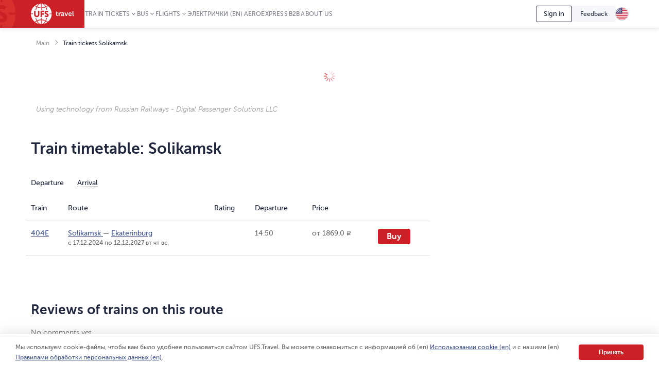

--- FILE ---
content_type: text/html; charset=utf-8
request_url: https://www.ufs-online.ru/en/kupit-zhd-bilety/solikamsk
body_size: 17541
content:


<!DOCTYPE html>
<html lang="ru">
<head>
	
	<title>Train timetable: Solikamsk - train arrival and departure</title>
	<meta name="description" content="Timetable of trains passing through Solikamsk. Buy train tickets online!" />
			<link rel="alternate" hreflang="ru" href="https://www.ufs-online.ru/kupit-zhd-bilety/solikamsk" />
		<link rel="alternate" hreflang="en-us" href="https://www.ufs-online.ru/en/kupit-zhd-bilety/solikamsk" />

	<link rel="canonical" href="https://www.ufs-online.ru/en/kupit-zhd-bilety/solikamsk" />

	<meta charset="utf-8">
	<meta name="viewport" content="width=device-width, initial-scale=1.0, maximum-scale=1.0, user-scalable=no">
	<meta name="apple-itunes-app" content="app-id=593023156, affiliate-data=myAffiliateData, app-argument=https://app.appsflyer.com/id593023156?pid=Cross%20Sale&c=SiteToiOSApp&af_channel=Site&is_retargeting=true&af_dp=rzdticketapp%3A%2F%2Fe-ticket%2Fdestinationselect&utm_source=ufs&utm_medium=site&utm_campaign=SiteToiOSApp" />
	<meta http-equiv="X-UA-Compatible" content="IE=edge" />
	<!-- Start SmartBanner configuration -->
	<meta name="smartbanner:title" content="ЖД Билеты">
	<meta name="smartbanner:author" content="UFS Ltd.">
	<meta name="smartbanner:price" content="Бесплатно">
	<meta name="smartbanner:price-suffix-windows" content=" - В Microsoft Store" />
	<meta name="smartbanner:price-suffix-google" content=" - В Google Play">
	<meta name="smartbanner:icon-windows" content="/img/rzhd-logo-app.png" />
	<meta name="smartbanner:icon-google" content="/img/rzhd-logo-app.png">
	<meta name="smartbanner:button" content="Смотреть">
	<meta name="smartbanner:button-url-google" content="https://app.appsflyer.com/com.ufs.mticketing?pid=Cross%20Sale&c=SiteToAndrApp&af_channel=Site&is_retargeting=true&af_dp=rzdticketapp%3A%2F%2Fe-ticket%2Fdestinationselect&utm_source=ufs&utm_medium=site&utm_campaign=SiteToAndrApp">
	<meta name="smartbanner:button-url-windows" content="//www.microsoft.com/ru-ru/store/p/ЖД-Билеты/9nblggh6bn1g" />
	<meta name="smartbanner:enabled-platforms" content="windows,android" />
	<!-- End SmartBanner configuration -->
	<!-- Start Favicon Configuration -->
	<link rel="icon" href="/img/favicons/favicon.png" type="image/x-icon">
	<link rel="shortcut icon" href="/img/favicons/favicon.png" type="image/x-icon">
	<link rel="apple-touch-icon" href="/img/favicons/76x76.png" sizes="76x76">
	<link rel="apple-touch-icon" href="/img/favicons/120x120.png" sizes="120x120">
	<link rel="apple-touch-icon" href="/img/favicons/152x152.png" sizes="152x152">
	<link rel="apple-touch-icon" href="/img/favicons/180x180.png" sizes="180x180">
	<!-- End Favicon Configuration -->
	<link rel="manifest" href="https://static.ufs-online.ru/cms/manifest.json" />

	

	<!-- Start preload css fonts -->
<link rel="preload" href="https://static.ufs-online.ru/fonts/museosanscyrl_500-webfont.woff2" as="font" type="font/woff2" crossorigin="anonymous" />
<link rel="preload" href="https://static.ufs-online.ru/fonts/museosanscyrl_700-webfont.woff2" as="font" type="font/woff2" crossorigin="anonymous" />
<link rel="preload" href="https://static.ufs-online.ru/fonts/museosanscyrl_300-webfont.woff2" as="font" type="font/woff2" crossorigin="anonymous" />
<link rel="preload" href="https://static.ufs-online.ru/fonts/museosanscyrl_900-webfont.woff2" as="font" type="font/woff2" crossorigin="anonymous" />
<link rel="preload" href="https://static.ufs-online.ru/fonts/rubl-webfont.woff2" as="font" type="font/woff2" crossorigin="anonymous" />
<!-- End preload css fonts -->

	<link href="https://assets.ufs-online.ru/202601150958/railway-app.css" type="text/css" rel="stylesheet"/><link href="https://assets.ufs-online.ru/202511121645/railway-ratings-app.css" type="text/css" rel="stylesheet"/>
		<link href="https://assets.ufs-online.ru/202512261301/cms.css" type="text/css" rel="stylesheet" />

	
	
	

	<link href="https://assets.ufs-online.ru/202511121645/railway-ratings-app.css" type="text/css" rel="stylesheet" />




	
</head>
<body>
	<div class="layout">




<div class="banner-app js-mobile-app-link-for-android" style="display: none;">
	<div class="banner-app__wrap">
		<span class="banner-app__close js-mobile-app-link-close-for-android"></span>
		<div class="banner-app__inner">
			<div class="banner-app__logo">
				<a
					href="https://redirect.appmetrica.yandex.com/serve/173366529117683674"
				   class="banner-app__link js-mobile-app-android-link"
				   target="_blank"
				   rel="noopener noreferrer">
					<img src="https://www.ufs-online.ru/media/6569635/ic-railway.png" alt="" width="68" height="68">
				</a>
			</div>
			<div class="banner-app__info">
				<div class="banner-app__title">
					<a href="https://redirect.appmetrica.yandex.com/serve/173366529117683674" class="banner-app__link js-mobile-app-android-link" target="_blank" rel="noopener noreferrer">
						Railway Tickets
					</a>
				</div>
				<div class="banner-app__desc">
					<a href="https://redirect.appmetrica.yandex.com/serve/173366529117683674" class="banner-app__link js-mobile-app-android-link" target="_blank" rel="noopener noreferrer">
						В мобильном приложении выгоднее! (en)
					</a>
				</div>
				<div class="banner-app__button">
					<a href="https://redirect.appmetrica.yandex.com/serve/173366529117683674" class="banner-app__link js-mobile-app-android-link" target="_blank" rel="noopener noreferrer">
						<span class="banner-app__icon banner-app__icon_google-play"></span>
					</a>
				</div>
			</div>
		</div>
	</div>
</div>
<div class="banner-app js-mobile-app-link-for-ios" style="display: none;">
	<div class="banner-app__wrap">
		<span class="banner-app__close js-mobile-app-link-close-for-ios"></span>
		<div class="banner-app__inner">
			<div class="banner-app__logo">
				<a
					href="https://blog.ufs-online.ru/news/nashi-prilozheniya-vremenno-nedostupny-dlya-skachivaniya-v-app-store"
				   class="banner-app__link js-mobile-app-ios-link"
				   target="_blank"
				   rel="noopener noreferrer">
					<img src="https://www.ufs-online.ru/media/6569635/ic-railway.png" alt="" width="68" height="68">
				</a>
			</div>
			<div class="banner-app__info">
				<div class="banner-app__title">
					<a href="https://blog.ufs-online.ru/news/nashi-prilozheniya-vremenno-nedostupny-dlya-skachivaniya-v-app-store" class="banner-app__link js-mobile-app-ios-link" target="_blank" rel="noopener noreferrer">
						Railway Tickets
					</a>
				</div>
				<div class="banner-app__desc">
					<a href="https://blog.ufs-online.ru/news/nashi-prilozheniya-vremenno-nedostupny-dlya-skachivaniya-v-app-store" class="banner-app__link js-mobile-app-ios-link" target="_blank" rel="noopener noreferrer">
						В мобильном приложении выгоднее! (en)
					</a>
				</div>
				<div class="banner-app__button">
					<a href="https://blog.ufs-online.ru/news/nashi-prilozheniya-vremenno-nedostupny-dlya-skachivaniya-v-app-store" class="banner-app__link js-mobile-app-ios-link" target="_blank" rel="noopener noreferrer">
						<span class="banner-app__icon banner-app__icon_app-store"></span>
					</a>
				</div>
			</div>
		</div>
	</div>
</div>

<script>
	document.addEventListener("DOMContentLoaded", function () {
		ufsBusiness.removeSmartbanner();

		MobileAppLinkBannerModule.initialize({"bannerType":0,"urlPath":"/en/kupit-zhd-bilety/solikamsk"});
	});

</script>
		

		<div class="ufs-header">
			<div class="ufs-header__container">
				<div class="ufs-header__holder">
					

<div class="ufs-header__logo">
	<a href="/en" class="ufs-header__image">
		<svg width="84" height="40" viewBox="0 0 84 40" fill="none" xmlns="http://www.w3.org/2000/svg"><path d="M28.0658 33.9762C25.8986 33.0114 23.3681 32.409 20.8386 32.409V40C23.4885 39.759 25.8976 37.7099 27.8249 34.3376C27.9463 34.2161 27.9463 34.0957 28.0658 33.9752V33.9762ZM11.3228 34.4571C10.3259 35.0049 9.36071 35.6086 8.43188 36.2652C10.4796 37.8314 12.8887 38.9157 15.4182 39.5181C13.9727 38.4348 12.6477 36.8676 11.4432 34.8195C11.4432 34.6981 11.3228 34.5776 11.3228 34.4571V34.4571Z" fill="white"></path><path d="M40.3529 20.6024H36.137C35.8961 20.1205 35.7746 19.7591 35.4143 19.3976H40.3529C40.2324 13.3738 37.3415 8.0729 33.0042 4.45863C32.0174 5.31773 30.9244 6.04655 29.752 6.62719C30.4747 8.19338 31.078 10.0005 31.5598 11.9281C31.1974 11.9281 30.837 11.8077 30.4757 11.8077H30.2348C29.753 10.121 29.2712 8.5548 28.5484 7.10909C26.1394 8.19236 23.4894 8.79474 20.8394 8.91623V12.0486H19.6349V8.91623C16.8645 8.79576 14.2145 8.19338 11.9249 7.10909C11.2032 8.5548 10.7203 10.2415 10.2395 11.9281H8.91455C9.37104 10.0756 9.97524 8.26267 10.7214 6.50672C9.51682 5.90434 8.43274 5.18047 7.34866 4.33815C3.01133 7.95242 0.240907 13.2534 0 19.2772H4.21586V20.4819H0C0.120453 26.5057 3.01133 31.8066 7.34765 35.4219C8.43072 34.5776 9.5148 33.8557 10.7203 33.2534C9.87717 31.5667 9.2749 29.6391 8.79309 27.591C9.2749 27.7115 9.63626 27.832 10.1181 27.9524C10.4794 29.6391 11.0817 31.2053 11.8044 32.652C14.2135 31.5677 16.8635 30.9653 19.5134 30.8438V27.7115H20.718V30.8438C23.4884 30.9653 26.1384 31.5667 28.428 32.652C29.1497 31.2053 29.6325 29.6401 29.9939 27.9524H30.2338C30.5951 27.9524 30.9565 27.9524 31.3178 27.8319C30.8615 29.6457 30.2572 31.419 29.511 33.1339C30.7156 33.7353 31.7997 34.4591 32.8837 35.3015C35.1621 33.5786 37.0186 31.3599 38.3126 28.8132C39.6067 26.2665 40.3044 23.4587 40.3529 20.6024V20.6024ZM16.5021 21.0843C16.5021 22.771 16.0203 24.0962 15.0567 24.9395C14.093 25.7839 13.009 26.2658 11.5645 26.2658C9.99762 26.2658 8.67263 25.7839 7.708 24.9395C6.74538 23.9757 6.26357 22.771 6.26357 20.9638V14.0967H9.03399V20.4819C9.03399 22.6505 9.87717 23.7358 11.5645 23.7358C13.1294 23.7358 13.7307 22.6515 13.7307 20.6034V14.0977H16.5021V21.0843ZM25.6576 16.5052H21.4417V19.0362H25.1757V21.5642H21.4407V25.9023H18.6703V13.8547H25.6565L25.6576 16.5042V16.5052ZM33.3666 25.1805C32.6438 25.9033 31.5598 26.1443 30.4757 26.1443C29.6315 26.1443 28.7893 26.0238 28.0666 25.6624C27.2224 25.3009 26.7406 24.819 26.5007 24.2167L28.0656 22.4095C28.6679 23.2529 29.752 23.7348 30.5961 23.7348C31.3178 23.7348 31.6792 23.3733 31.6792 22.771C31.6792 22.1686 30.836 21.6867 29.8724 21.2048C28.427 20.6024 26.6202 19.6386 26.6202 17.3495C26.6202 16.3847 26.9815 15.5414 27.7032 14.94C28.426 14.2172 29.3896 13.9752 30.4747 13.9752C32.0406 13.9752 33.1246 14.4571 33.9678 15.3015L32.5224 17.3495C31.9201 16.7472 31.5588 16.5052 30.7156 16.5052C29.9929 16.5052 29.511 16.8676 29.511 17.3495C29.511 19.2772 34.5701 18.9147 34.5701 22.771C34.5711 23.7348 34.0893 24.5781 33.3656 25.1805H33.3666Z" fill="white"></path><path d="M12.6477 34.2162C14.575 37.5895 17.1045 39.6376 19.634 39.8785V32.2885C17.1045 32.409 14.6954 32.8909 12.4068 33.8547C12.5283 34.0957 12.5283 34.2162 12.6477 34.2162V34.2162ZM29.1518 34.4571C29.0304 34.5786 29.0304 34.6981 28.9099 34.8195C27.8268 36.8676 26.3804 38.4338 24.935 39.5181C27.4655 38.9157 29.8745 37.711 31.9212 36.2653C31.1985 35.6619 30.2349 35.0605 29.1508 34.4571H29.1518ZM29.1518 5.54189C30.1674 5.0275 31.1346 4.42268 32.0417 3.73475C29.994 2.16857 27.5849 1.08327 25.0554 0.480891C26.5008 1.56517 27.8268 3.13136 29.0304 5.18046C29.0304 5.18046 29.1518 5.30195 29.1518 5.54189V5.54189ZM20.8395 0V7.58998C23.3691 7.4695 25.7781 6.9876 28.0667 6.02379C28.0667 5.90332 27.9463 5.78284 27.9463 5.66236C26.018 2.28803 23.4885 0.240952 20.8395 0ZM12.4068 6.02379C14.575 6.9876 17.1055 7.58998 19.634 7.58998V0C16.985 0.240952 14.576 2.28904 12.6497 5.66236C12.5283 5.78385 12.5283 5.90332 12.4078 6.02379H12.4068ZM11.3227 5.54189C11.4442 5.42141 11.4442 5.30094 11.5636 5.18046C12.6477 3.13237 14.0942 1.56619 15.5386 0.480891C12.8886 1.08327 10.4796 2.16755 8.43286 3.61326C9.27502 4.33713 10.2386 4.93951 11.3227 5.54189V5.54189Z" fill="white"></path><path d="M49.0266 18.7952H48.1814V17.469H49.145V15.5414H50.8314V17.469H52.3973V18.7952H50.8334V21.4457C50.8334 22.529 51.6766 22.7709 52.1594 22.7709H52.5208V24.2166H52.0389C51.0753 24.2166 49.147 23.9757 49.147 21.6856L49.0276 18.7952H49.0266ZM53.7233 17.229H55.4096V18.9147C55.771 17.9509 56.4937 17.1076 57.5778 17.1076H57.9391V18.7942H57.5778C56.1323 18.7942 55.5301 19.999 55.5301 21.3242V24.2156H53.8437L53.7233 17.229V17.229ZM62.3969 19.759H62.6378V19.6376C62.6378 18.7952 62.0355 18.4338 61.3118 18.4338C60.5901 18.4338 59.9868 18.6748 59.3846 19.0362L58.7823 17.8314C59.3846 17.3495 60.4686 16.9881 61.4323 16.9881C63.2401 16.9881 64.3242 17.9519 64.3242 19.759V24.2177H62.7573V23.1324C62.3949 23.8552 61.5527 24.3371 60.5891 24.3371C59.3846 24.3371 58.2995 23.4928 58.2995 22.289C58.4209 20.2409 60.83 19.758 62.3959 19.758L62.3969 19.759ZM61.1924 23.0119C62.156 23.0119 62.7583 22.0481 62.7583 21.2048V20.9628H62.5174C61.6742 20.9628 60.2287 21.0843 60.2287 22.0471C60.1073 22.4095 60.4697 23.0119 61.1924 23.0119V23.0119ZM65.2878 17.229H67.0956L68.541 21.4457C68.6615 21.8071 68.7809 22.53 68.7809 22.53C68.7809 22.53 68.9024 21.9276 69.0218 21.4467L70.4673 17.229H72.2741L69.865 24.0962H67.8183L65.2878 17.229V17.229ZM76.25 17.1086C78.1773 17.1086 79.2614 18.5543 79.2614 20.3614V20.9638H74.5627C74.6831 22.1686 75.5263 22.7709 76.6104 22.7709C77.3331 22.7709 78.0558 22.4095 78.5376 22.0491L79.2604 23.2539C78.5376 23.8552 77.4536 24.2177 76.4899 24.2177C74.2003 24.2177 72.7549 22.531 72.7549 20.6034C72.7559 18.5543 74.2023 17.1086 76.25 17.1086ZM77.575 19.759C77.575 18.7952 76.9728 18.3133 76.249 18.3133C75.4059 18.3133 74.8036 18.9147 74.5637 19.759H77.575V19.759ZM80.7068 14.6991H82.3922V21.8061C82.3922 22.529 82.6331 22.7709 83.1149 22.7709H83.3558V24.2166H82.874C81.9103 24.2166 80.8263 23.9757 80.8263 22.0481L80.7068 14.698V14.6991Z" fill="white"></path></svg>
	</a>
</div>
					


<div class="ufs-header__nav">
	<nav class="ufs-nav">
		<ul class="ufs-nav__list">



	<li class="ufs-nav__item ufs-nav__item_hassubmenu">
		<a class="ufs-nav__link">Train tickets</a>
		<div class="ufs-nav__submenu">
			<ul class="ufs-submenu">
				<li class="ufs-submenu__item">



<li class="ufs-submenu__item">
	<a href="https://www.ufs-online.ru/en" class="ufs-submenu__link">Купить ЖД билет (en)</a>
</li>


<li class="ufs-submenu__item">
	<a href="https://www.ufs-online.ru/en/raspisanie-poezdov" class="ufs-submenu__link">Train timetable</a>
</li>


<li class="ufs-submenu__item">
	<a href="https://www.ufs-online.ru/en/kupit-zhd-bilet" class="ufs-submenu__link">Популярные жд направления (en)</a>
</li>


<li class="ufs-submenu__item">
	<a href="https://www.ufs-online.ru/en/passazhiru" class="ufs-submenu__link">Пассажиру (en)</a>
</li>




<li class="ufs-submenu__item">
	<a href="https://www.ufs-online.ru/en/akcii" class="ufs-submenu__link">Скидки и акции (en)</a>
</li>


<li class="ufs-submenu__item">
	<a href="https://www.ufs-online.ru/en/help" class="ufs-submenu__link">Помощь по жд путешествиям (en)</a>
</li>


<li class="ufs-submenu__item">
	<a href="https://www.ufs-online.ru/en/kupit-zhd-bilety/microcabinet/login" class="ufs-submenu__link">My order</a>
</li>				</li>
			</ul>
		</div>
	</li>



	<li class="ufs-nav__item ufs-nav__item_hassubmenu">
		<a class="ufs-nav__link">Bus</a>
		<div class="ufs-nav__submenu">
			<ul class="ufs-submenu">
				<li class="ufs-submenu__item">



<li class="ufs-submenu__item">
	<a href="https://bus.ufs-online.ru/en" class="ufs-submenu__link">Купить билет на автобус (en)</a>
</li>


<li class="ufs-submenu__item">
	<a href="https://bus.ufs-online.ru/en/raspisanie-avtobusov" class="ufs-submenu__link">Bus schedule</a>
</li>


<li class="ufs-submenu__item">
	<a href="https://bus.ufs-online.ru/en/akcii" class="ufs-submenu__link">Скидки и акции (en)</a>
</li>


<li class="ufs-submenu__item">
	<a href="https://bus.ufs-online.ru/en/help/faq" class="ufs-submenu__link">Помощь по автобусным поездкам (en)</a>
</li>


<li class="ufs-submenu__item">
	<a href="https://bus.ufs-online.ru/en/microcabinet/login" class="ufs-submenu__link">My order</a>
</li>				</li>
			</ul>
		</div>
	</li>



	<li class="ufs-nav__item ufs-nav__item_hassubmenu">
		<a class="ufs-nav__link">Flights</a>
		<div class="ufs-nav__submenu">
			<ul class="ufs-submenu">
				<li class="ufs-submenu__item">



<li class="ufs-submenu__item">
	<a href="https://avia.ufs-online.ru/en" class="ufs-submenu__link">Купить авиабилет (en)</a>
</li>


<li class="ufs-submenu__item">
	<a href="https://avia.ufs-online.ru/en/akcii" class="ufs-submenu__link">Скидки и акции (en)</a>
</li>


<li class="ufs-submenu__item">
	<a href="https://avia.ufs-online.ru/en/kupit-aviabilety" class="ufs-submenu__link">Популярные авианаправления (en)</a>
</li>


<li class="ufs-submenu__item">
	<a href="https://avia.ufs-online.ru/en/aviakompanii" class="ufs-submenu__link">Авиакомпании (en)</a>
</li>


<li class="ufs-submenu__item">
	<a href="https://avia.ufs-online.ru/en/help/bronirovanie" class="ufs-submenu__link">Помощь по авиаперелетам (en)</a>
</li>


<li class="ufs-submenu__item">
	<a href="https://avia.ufs-online.ru/en/microcabinet/login" class="ufs-submenu__link">My order</a>
</li>				</li>
			</ul>
		</div>
	</li>



	<li class="ufs-nav__item">
		<a href="https://www.ufs-online.ru/en/raspisanie-elektrichek" class="ufs-nav__link">Электрички (en)</a>
	</li>



	<li class="ufs-nav__item">
		<a href="https://aeroexpress.ufs-online.ru/en" class="ufs-nav__link">Aeroexpress</a>
	</li>






	<li class="ufs-nav__item">
		<a href="https://www.ufs-partner.ru" class="ufs-nav__link">B2B</a>
	</li>



	<li class="ufs-nav__item">
		<a href="https://www.ufs-online.ru/en/o-kompanii" class="ufs-nav__link">About us</a>
	</li>
		</ul>
	</nav>
</div>
					<div class="ufs-header__hamburger js_header-mobile-menu-button"></div>
				</div>
				<div class="ufs-header__aside">



<div class="ufs-auth-btn js_profile-block-auth-block" >
	<span class="ufs-auth-btn__btn ufs-auth-btn__btn_unlogged js_profile-block-auth-button">
		<span class="ufs-auth-btn__text">
			Sign in
		</span>
	</span>
</div>
<div class="ufs-auth-btn js_profile-block-user-block" style="display: none;">
	<span class="ufs-auth-btn__btn ufs-auth-btn__btn_logged js-auth-switcher" >
		<span class="ufs-auth-btn__text js_profile-block-username">
			<span class="ufs-auth-btn__account">Account</span>
			<span class="ufs-auth-btn__name"></span>
		</span>
	</span>
	<div class="ufs-dropdown ufs-dropdown_mobile js-auth-dropdown">
		<noindex>
			<div class="ufs-mob-menu js_profile-block-mobile">
				<span class="ufs-mob-menu__close js_profile-block-mobile-close-button"></span>

				<div class="personal-nav">
					<div class="personal-nav__content">
						<div class="personal-nav__header">
							<div class="personal-nav__backward js-personal-nav-backward"></div>
							<div class="personal-nav__title" data-header="Account">Account</div>
						</div>

						<ul class="personal-nav__list">
							<li class="personal-nav__item">
								<div data-title="Bookings"
									 class="personal-nav__link personal-nav__link_railway personal-nav__link_hassub js-personal-nav-title"
									 >
									Bookings
								</div>
								<div class="personal-nav__wrap">
									<ul class="personal-nav__sub-list">
										<li class="personal-nav__sub-item">
											<a href="/en/profile/orders" class="personal-nav__sub-link">Rail</a>
										</li>
										<li class="personal-nav__sub-item">
											<a href="/en/profile/orders/avia" class="personal-nav__sub-link">Air travel</a>
										</li>
										<li class="personal-nav__sub-item">
											<a href="/en/aeroexpress/microcabinet/login" class="personal-nav__sub-link">Aeroexpress</a>
										</li>
										<li class="personal-nav__sub-item">
											<a href="/en/bus/microcabinet/login" class="personal-nav__sub-link">Buses</a>
										</li>
									</ul>
								</div>
							</li>
								<li class="personal-nav__item">
									<a href="/en/profile/preorders"
									   
									   class="personal-nav__link">
										Предзаказы (en)
									</a>
								</li>
															<li class="personal-nav__item">
									<a href="/en/profile/trips"
									   
									   class="personal-nav__link"
									   >
										Reviews
									</a>
								</li>
															<li class="personal-nav__item">
									<a href="/en/profile/lucky"
									   
									   class="personal-nav__link">
										Subscriptions
									</a>
								</li>
															<li class="personal-nav__item">
									<a 
									   href="/en/profile/favorite-routes"
									   class="personal-nav__link">
										Favorite routes
									</a>
								</li>
															<li class="personal-nav__item">
									<a href="/en/profile/favorite-trains"
									   
									   class="personal-nav__link">
										Favorite trains
									</a>
								</li>
							<li class="personal-nav__item">
								<a href="/en/profile/passengers"
								   
								   class="personal-nav__link">
									Passengers
								</a>
							</li>
								<li class="personal-nav__item">
									<a href="/en/profile/promocodes"
									   
									   
									   class="personal-nav__link">
										Промокоды (en)
									</a>
								</li>
							<li class="personal-nav__item">
								<a href="/en/profile/info"
								   
								   class="personal-nav__link">
									My profile
								</a>
							</li>
							<li class="personal-nav__item">
								<a class="personal-nav__link personal-nav__link_exit js_profile-block-mobile-logout-button">
									Sign out
								</a>
							</li>
						</ul>
					</div>
				</div>
			</div>

			<ul class="ufs-dropdown-list">
				<li class="ufs-dropdown-list__item">
					<a  href="/en/profile/orders" class="ufs-dropdown-list__wrap">
						<span class="ufs-dropdown-list__value" >
							Bookings
						</span>
					</a>
				</li>
					<li class="ufs-dropdown-list__item">
						<a  href="/en/profile/preorders" class="ufs-dropdown-list__wrap">
							<span class="ufs-dropdown-list__value">
								Предзаказы (en)
							</span>
						</a>
					</li>
									<li class="ufs-dropdown-list__item">
						<a  href="/en/profile/trips" class="ufs-dropdown-list__wrap">
							<span class="ufs-dropdown-list__value js-profile-element-rating" >
								Reviews
							</span>
						</a>
					</li>
									<li class="ufs-dropdown-list__item">
						<a  href="/en/profile/lucky" class="ufs-dropdown-list__wrap">
							<span class="ufs-dropdown-list__value">
								Subscriptions
							</span>
						</a>
					</li>
									<li class="ufs-dropdown-list__item">
						<a  href="/en/profile/favorite-routes" class="ufs-dropdown-list__wrap">
							<span class="ufs-dropdown-list__value">
								Favorite routes
							</span>
						</a>
					</li>
									<li class="ufs-dropdown-list__item">
						<a  href="/en/profile/favorite-trains" class="ufs-dropdown-list__wrap">
							<span class="ufs-dropdown-list__value">
								Favorite trains
							</span>
						</a>
					</li>
				<li class="ufs-dropdown-list__item">
					<a  href="/en/profile/passengers" class="ufs-dropdown-list__wrap">
						<span class="ufs-dropdown-list__value">
							Passengers
						</span>
					</a>
				</li>
					<li class="ufs-dropdown-list__item">
						<a  href="/en/profile/promocodes" class="ufs-dropdown-list__wrap">
							<span class="ufs-dropdown-list__value js-profile-element-promocode" >
								Промокоды (en)
							</span>
						</a>
					</li>
				<li class="ufs-dropdown-list__item">
					<a  href="/en/profile/info" class="ufs-dropdown-list__wrap">
						<span class="ufs-dropdown-list__value">
							My profile
						</span>
					</a>
				</li>
				<li class="ufs-dropdown-list__item">
					<a class="ufs-dropdown-list__wrap js_profile-block-logout-button">
						<span class="ufs-dropdown-list__value">
							Sign out
						</span>
					</a>
				</li>
			</ul>
		</noindex>
	</div>
</div>
<script>
	document.addEventListener("DOMContentLoaded", function () {
		ProfileBlockModule.initialize("https://api.ufs-online.ru/api/v1");
	});
</script>					


	<div class="ufs-support-btn">
		<a href="https://www.ufs-online.ru/en/feedback" class="ufs-support-btn__link">Feedback</a>
	</div>

					

<div class="ufs-lang">
	<div class="ufs-lang__inner"> 
		<div class="ufs-lang__choice js_language-block-switcher-open-button">
			<span class="ufs-lang__icon ufs-lang__icon_en"></span>
		</div>
		<div class="ufs-dropdown js_language-block-switcher">
			<noindex>
			<ul class="ufs-dropdown-list">
					<li class="ufs-dropdown-list__item ">
						<a href="/kupit-zhd-bilety/solikamsk" class="ufs-dropdown-list__wrap" onclick="return switchLanguage('en', 'ru')">
							<span class="ufs-dropdown-list__value">RU</span>
							<span class="ufs-dropdown-list__flag">
								<span class="ufs-dropdown-list__icon ufs-dropdown-list__icon_ru"></span>
							</span>
						</a>
					</li>
					<li class="ufs-dropdown-list__item selected">
						<a href="" class="ufs-dropdown-list__wrap" onclick="return switchLanguage('en', 'en')">
							<span class="ufs-dropdown-list__value">EN</span>
							<span class="ufs-dropdown-list__flag">
								<span class="ufs-dropdown-list__icon ufs-dropdown-list__icon_en"></span>
							</span>
						</a>
					</li>
					<li class="ufs-dropdown-list__item ">
						<a href="/de/kupit-zhd-bilety/solikamsk" class="ufs-dropdown-list__wrap" onclick="return switchLanguage('en', 'de')">
							<span class="ufs-dropdown-list__value">DE</span>
							<span class="ufs-dropdown-list__flag">
								<span class="ufs-dropdown-list__icon ufs-dropdown-list__icon_de"></span>
							</span>
						</a>
					</li>
					<li class="ufs-dropdown-list__item ">
						<a href="/zh/kupit-zhd-bilety/solikamsk" class="ufs-dropdown-list__wrap" onclick="return switchLanguage('en', 'zh')">
							<span class="ufs-dropdown-list__value">ZH</span>
							<span class="ufs-dropdown-list__flag">
								<span class="ufs-dropdown-list__icon ufs-dropdown-list__icon_zh"></span>
							</span>
						</a>
					</li>
			</ul>
			</noindex>
		</div>
	</div>
</div>
<script>
	function switchLanguage(fromLanguage, toLanguage) {
		// Переключение с русского на любой
		if (fromLanguage === "ru") {
			var url = window.location.protocol + "//" + window.location.host;

			var pathAndQuery = window.location.pathname + window.location.search;
			if (toLanguage === "ru") {
				url += pathAndQuery;
			} else {
				url += "/" + toLanguage + pathAndQuery;
			}

			window.location.href = LanguageSwitcherModule.trimTrailingSlash(url);

			return false;
		}

		// Переключение с любого на русский
		if (toLanguage === "ru") {
			var url = window.location.protocol + "//" + window.location.host;
			var pathAndQuery = window.location.pathname + window.location.search;

			if (fromLanguage === "ru") {
				url += pathAndQuery;
			} else {
				url += pathAndQuery.replace("/" + fromLanguage, "");
			}
			
			window.location.href = LanguageSwitcherModule.trimTrailingSlash(url);

			return false;
		}	

		// Переключение с любого (кроме русского) на любой (кроме русского)
		var url = window.location.protocol + "//" + window.location.host;
		var pathAndQuery = window.location.pathname.replace("/" + fromLanguage, "/" + toLanguage) + window.location.search;
		url += pathAndQuery;
		window.location.href = LanguageSwitcherModule.trimTrailingSlash(url);

		return false;
	}

	document.addEventListener("DOMContentLoaded", function () {
		LanguageSwitcherModule.initialize();
	});
</script>
				</div>
			</div>
			


<div class="header__mobile-menu">
	<div class="header__mobile-menu-wrap">
		<nav role="navigation" class="mobile-nav">
			<div class="mobile-nav__content">
				<div class="mobile-nav__header">
					<div class="mobile-nav__backward js-mobile-nav-backward"></div>
					<div class="mobile-nav__title" data-header="Путешествуйте с нами! (en)">Путешествуйте с нами! (en)</div>
					<div class="mobile-nav__slogan">Путешествие начинается с билета (en) 🥰 🚂</div>
					<div class="mobile-nav__close js_header-mobile-menu-button"></div>
				</div>
				<ul role="menu" class="mobile-nav__list">



<li class="mobile-nav__item">
		<div data-title="Train tickets" data-section="Купить ЖД билет (en)" class="mobile-nav__link js-mobile-nav-title js-mobile-nav-title-with-subitems mobile-nav__link_railway mobile-nav__link_hassub">
			Train tickets
			<span class="mobile-nav__icon"></span>
			<span class="mobile-nav__arrow"></span>
		</div>
		<div class="mobile-nav__wrap">
			<ul class="mobile-nav__sub-list">



<li class="mobile-nav__sub-item">
	<a href="https://www.ufs-online.ru/en" class="mobile-nav__sub-link js-mobile-nav-sub-link">Купить ЖД билет (en)</a>
</li>


<li class="mobile-nav__sub-item">
	<a href="https://www.ufs-online.ru/en/raspisanie-poezdov" class="mobile-nav__sub-link js-mobile-nav-sub-link">Train timetable</a>
</li>


<li class="mobile-nav__sub-item">
	<a href="https://www.ufs-online.ru/en/kupit-zhd-bilet" class="mobile-nav__sub-link js-mobile-nav-sub-link">Популярные жд направления (en)</a>
</li>


<li class="mobile-nav__sub-item">
	<a href="https://www.ufs-online.ru/en/passazhiru" class="mobile-nav__sub-link js-mobile-nav-sub-link">Пассажиру (en)</a>
</li>




<li class="mobile-nav__sub-item">
	<a href="https://www.ufs-online.ru/en/akcii" class="mobile-nav__sub-link js-mobile-nav-sub-link">Скидки и акции (en)</a>
</li>


<li class="mobile-nav__sub-item">
	<a href="https://www.ufs-online.ru/en/help" class="mobile-nav__sub-link js-mobile-nav-sub-link">Помощь по жд путешествиям (en)</a>
</li>


<li class="mobile-nav__sub-item">
	<a href="https://www.ufs-online.ru/en/kupit-zhd-bilety/microcabinet/login" class="mobile-nav__sub-link js-mobile-nav-sub-link">My order</a>
</li>			</ul>
		</div>
	</li>



<li class="mobile-nav__item">
		<div data-title="Bus" data-section="Купить билет на автобус (en)" class="mobile-nav__link js-mobile-nav-title js-mobile-nav-title-with-subitems mobile-nav__link_bus mobile-nav__link_hassub">
			Bus
			<span class="mobile-nav__icon"></span>
			<span class="mobile-nav__arrow"></span>
		</div>
		<div class="mobile-nav__wrap">
			<ul class="mobile-nav__sub-list">



<li class="mobile-nav__sub-item">
	<a href="https://bus.ufs-online.ru/en" class="mobile-nav__sub-link js-mobile-nav-sub-link">Купить билет на автобус (en)</a>
</li>


<li class="mobile-nav__sub-item">
	<a href="https://bus.ufs-online.ru/en/raspisanie-avtobusov" class="mobile-nav__sub-link js-mobile-nav-sub-link">Bus schedule</a>
</li>


<li class="mobile-nav__sub-item">
	<a href="https://bus.ufs-online.ru/en/akcii" class="mobile-nav__sub-link js-mobile-nav-sub-link">Скидки и акции (en)</a>
</li>


<li class="mobile-nav__sub-item">
	<a href="https://bus.ufs-online.ru/en/help/faq" class="mobile-nav__sub-link js-mobile-nav-sub-link">Помощь по автобусным поездкам (en)</a>
</li>


<li class="mobile-nav__sub-item">
	<a href="https://bus.ufs-online.ru/en/microcabinet/login" class="mobile-nav__sub-link js-mobile-nav-sub-link">My order</a>
</li>			</ul>
		</div>
	</li>



<li class="mobile-nav__item">
		<div data-title="Flights" data-section="Купить авиабилет (en)" class="mobile-nav__link js-mobile-nav-title js-mobile-nav-title-with-subitems mobile-nav__link_avia mobile-nav__link_hassub">
			Flights
			<span class="mobile-nav__icon"></span>
			<span class="mobile-nav__arrow"></span>
		</div>
		<div class="mobile-nav__wrap">
			<ul class="mobile-nav__sub-list">



<li class="mobile-nav__sub-item">
	<a href="https://avia.ufs-online.ru/en" class="mobile-nav__sub-link js-mobile-nav-sub-link">Купить авиабилет (en)</a>
</li>


<li class="mobile-nav__sub-item">
	<a href="https://avia.ufs-online.ru/en/akcii" class="mobile-nav__sub-link js-mobile-nav-sub-link">Скидки и акции (en)</a>
</li>


<li class="mobile-nav__sub-item">
	<a href="https://avia.ufs-online.ru/en/kupit-aviabilety" class="mobile-nav__sub-link js-mobile-nav-sub-link">Популярные авианаправления (en)</a>
</li>


<li class="mobile-nav__sub-item">
	<a href="https://avia.ufs-online.ru/en/aviakompanii" class="mobile-nav__sub-link js-mobile-nav-sub-link">Авиакомпании (en)</a>
</li>


<li class="mobile-nav__sub-item">
	<a href="https://avia.ufs-online.ru/en/help/bronirovanie" class="mobile-nav__sub-link js-mobile-nav-sub-link">Помощь по авиаперелетам (en)</a>
</li>


<li class="mobile-nav__sub-item">
	<a href="https://avia.ufs-online.ru/en/microcabinet/login" class="mobile-nav__sub-link js-mobile-nav-sub-link">My order</a>
</li>			</ul>
		</div>
	</li>



	<li class="mobile-nav__item">
		<a href="https://www.ufs-online.ru/en/raspisanie-elektrichek" data-title="Электрички (en)" class="mobile-nav__link js-mobile-nav-title mobile-nav__link_suburban">
			Электрички (en)
			<span class="mobile-nav__icon"></span>
		</a>
	</li>



	<li class="mobile-nav__item">
		<a href="https://aeroexpress.ufs-online.ru/en" data-title="Aeroexpress" class="mobile-nav__link js-mobile-nav-title mobile-nav__link_aeroexpress">
			Aeroexpress
			<span class="mobile-nav__icon"></span>
		</a>
	</li>






	<li class="mobile-nav__item">
		<a href="https://www.ufs-partner.ru" data-title="B2B" class="mobile-nav__link js-mobile-nav-title mobile-nav__link_b2b" target="_blank">
			B2B
			<span class="mobile-nav__icon"></span>
		</a>
	</li>



	<li class="mobile-nav__item">
		<a href="https://www.ufs-online.ru/en/o-kompanii" data-title="About us" class="mobile-nav__link js-mobile-nav-title mobile-nav__link_company">
			About us
			<span class="mobile-nav__icon"></span>
		</a>
	</li>
				</ul>
			</div>
		</nav>
	</div>
</div>
		</div>
		

<div class="wg-layout">
		<div class="breadcrumbs">
				<span class="breadcrumbs__item">
					<a href="/en" class="breadcrumbs__link">Main</a>
				</span>
				<span class="breadcrumbs__item">Train tickets Solikamsk</span>
	</div>

	<div class="wg-search-layout-container">
	<div id="app-preloader">
		


<div>
	<div id="ufs-railway-app"></div>
	<script>
		var UfsRailwayAppConfig = {"isHashUrl":false,"apiEndpoint":"https://api.ufs-online.ru/api/v1","appDomain":"ufs-online.ru","cookieDomain":".ufs-online.ru","advertDomain":"ufs-online.ru","basename":"/en/kupit-zhd-bilety/solikamsk","lang":"en","trainUrls":{"ru":"http://www.ufs-online.ru/kupit-zhd-bilety","en":"http://www.ufs-online.ru/en/kupit-zhd-bilety","de":"http://www.ufs-online.ru/de/kupit-zhd-bilety","zh":"http://www.ufs-online.ru/zh/kupit-zhd-bilety"}};
	</script>
		<script async src="https://spa.ufs-online.ru/kupit-zhd-bilety/widget.js"></script>
</div>
	</div>
	<div class="wg-smarttravel-info">
		<span>Using technology from Russian Railways - Digital Passenger Solutions LLC</span>
	</div>
</div>
	<div class="wg-layout__inner-wrap">
		<div class="wg-layout__main">
			<div class="article">
				<div class="article__section article__section_no-padding-top article__section_noborder">
					<h1 class="title title_h1 title_w_700 title_color_dark title_no-padding-top">
						Train timetable: Solikamsk
					</h1>
					<div class="route-train">
						<div class="route-train__menu">
								<span class="js-route__departure ">Departure</span>
															<span class="js-route__arrival route-train__menu-item">Arrival</span>
													</div>
							<div class="station-directions__table" data-state="departure" style="display: ">
								


<table class="route-train__table route-train__table_small">
	<tbody>
		<tr>
			<th>
				<span >Train</span>
				<span class="route-train__mobile-visible">Route</span>
			</th>

			<th class="route-train__cell_route route-train__cell_mobile-hidden">
				Route
			</th>

			<th>
				Rating
			</th>

				<th>
					<span class="route-train__cell_mobile-hidden">
						Departure
					</span>
				</th>



			<th>
				<span >Price</span>
			</th>
		</tr>
			<tr>
				<td>
					<a href="/en/kupit-zhd-bilety/route-2030040-404%d0%95">404Е</a>
					<div class="route-train__mobile-visible">
						<div><div>Solikamsk — Ekaterinburg</div></div>
						<small>с 17.12.2024 по 12.12.2027 вт чт вс</small>
					</div>
				</td>
				<td class="route-train__cell_mobile-hidden">
					<div>
						<a href="/en/kupit-zhd-bilety/solikamsk">
							Solikamsk
						</a> — <a href="/en/kupit-zhd-bilety/ekaterinburg">
							Ekaterinburg
						</a>
					</div>
					<small>с 17.12.2024 по 12.12.2027 вт чт вс</small>
				</td>
				<td>
				</td>

					<td>
						<span class="route-train__cell_mobile-hidden">
							14:50
						</span>
					</td>



				<td>
						<span class="route-train__price">от 1869.0 <span class="wg-rubl">r</span></span>
					<span class="route-train__desktop-visible"><a href="/kupit-zhd-bilety/solikamsk/ekaterinburg?trainNumber=404%d0%95" class="wg-button wg-button_small wg-ref">Buy</a></span>
				</td>
				<td class="route-train__cell_desktop-hidden">
					<a href="/kupit-zhd-bilety/solikamsk/ekaterinburg?trainNumber=404%d0%95" class="wg-button wg-button_small wg-ref">Buy</a>
				</td>
			</tr>
	</tbody>
</table>
							</div>
													<div class="station-directions__table" data-state="arrival" style="display: none">
								


<table class="route-train__table route-train__table_small">
	<tbody>
		<tr>
			<th>
				<span >Train</span>
				<span class="route-train__mobile-visible">Route</span>
			</th>

			<th class="route-train__cell_route route-train__cell_mobile-hidden">
				Route
			</th>

			<th>
				Rating
			</th>


				<th>
					<span class="route-train__cell_mobile-hidden">
						Arrival
					</span>
				</th>


			<th>
				<span >Price</span>
			</th>
		</tr>
			<tr>
				<td>
					<a href="/en/kupit-zhd-bilety/route-2030000-403%d0%95">403Е</a>
					<div class="route-train__mobile-visible">
						<div><div>Ekaterinburg — Solikamsk</div></div>
						<small>с 16.12.2024 по 10.12.2027 пн ср пт</small>
					</div>
				</td>
				<td class="route-train__cell_mobile-hidden">
					<div>
						<a href="/en/kupit-zhd-bilety/ekaterinburg">
							Ekaterinburg
						</a> — <a href="/en/kupit-zhd-bilety/solikamsk">
							Solikamsk
						</a>
					</div>
					<small>с 16.12.2024 по 10.12.2027 пн ср пт</small>
				</td>
				<td>
				</td>


					<td>
						<span class="route-train__cell_mobile-hidden">
							08:56
						</span>
					</td>


				<td>
					<span class="route-train__desktop-visible"><a href="/kupit-zhd-bilety/ekaterinburg/solikamsk?trainNumber=403%d0%95" class="wg-button wg-button_small wg-ref">Buy</a></span>
				</td>
				<td class="route-train__cell_desktop-hidden">
					<a href="/kupit-zhd-bilety/ekaterinburg/solikamsk?trainNumber=403%d0%95" class="wg-button wg-button_small wg-ref">Buy</a>
				</td>
			</tr>
	</tbody>
</table>
							</div>
											</div>
				</div>
				<div class="article__section">
					



<div id="ufs-railway-ratings-app"><div class="rra-reviews rra-reviews_route-train"><div class="rra-title rra-title_h3 rra-title_w_700 rra-title_color_dark rra-title-feedback">Reviews of trains on this route</div><p>No comments yet</p></div></div>
<script>
	var UfsRailwayRatingsInitialState = {"appContext":{"config":{"apiEndpoint":"https://api.ufs-online.ru/api/v1","appContainerId":"ufs-railway-ratings-app","isHashUrl":false,"lang":"en","appDomain":"ufs-online.ru","cookieDomain":".ufs-online.ru","basename":"/en/kupit-zhd-bilety","authentication":{"allowed":true,"userAuthWidget":{"widgetUrl":"https://static.ufs-online.ru/user-auth-app/widget.js","recaptchaSiteKey":"6LemUkUUAAAAACJOJwBqc5tYBo9buKQ5amQdFYtY","restorePasswordUrls":{"ru":"https://www.ufs-online.ru/profile/restore","en":"https://www.ufs-online.ru/en/profile/restore","de":"https://www.ufs-online.ru/de/profile/restore","zh":"https://www.ufs-online.ru/zh/profile/restore"}}},"railwayLandingUrlTemplate":{"ru":"https://www.ufs-online.ru/kupit-zhd-bilety/{from}/{to}","en":"https://www.ufs-online.ru/en/kupit-zhd-bilety/{from}/{to}","de":"https://www.ufs-online.ru/de/kupit-zhd-bilety/{from}/{to}","zh":"https://www.ufs-online.ru/zh/kupit-zhd-bilety/{from}/{to}"},"ratingsLandingUrlTemplate":{"ru":"https://www.ufs-online.ru/kupit-zhd-bilety/reviews-{trainNumber}","en":"https://www.ufs-online.ru/en/kupit-zhd-bilety/reviews-{trainNumber}","de":"https://www.ufs-online.ru/de/kupit-zhd-bilety/reviews-{trainNumber}","zh":"https://www.ufs-online.ru/zh/kupit-zhd-bilety/reviews-{trainNumber}"},"trainRouteTemplateUrls":{"ru":"https://www.ufs-online.ru/kupit-zhd-bilety/route-{trainNumber}","en":"https://www.ufs-online.ru/en/kupit-zhd-bilety/route-{trainNumber}","de":"https://www.ufs-online.ru/de/kupit-zhd-bilety/route-{trainNumber}","zh":"https://www.ufs-online.ru/zh/kupit-zhd-bilety/route-{trainNumber}"},"displayLogo":false,"favoriteTrains":{"enabled":true},"trainsWidget":{"trainNumbers":"404Е,403Е"}},"language":"en","appDomain":"ufs-online.ru","advertDomain":null,"sessionId":"c300f803-0f8b-4aa4-a003-f9a0de396105","accessToken":null},"trainsWidgetRatings":{"loading":false,"ratings":{"pageCount":0,"totalItemCount":0,"pageNumber":1,"pageSize":10,"hasPreviousPage":false,"hasNextPage":false,"isFirstPage":true,"isLastPage":true,"firstItemOnPage":0,"lastItemOnPage":0,"values":[]}}};
	var UfsRailwayRatingsAppConfig = {"apiEndpoint":"https://api.ufs-online.ru/api/v1","appContainerId":"ufs-railway-ratings-app","isHashUrl":false,"lang":"en","appDomain":"ufs-online.ru","cookieDomain":".ufs-online.ru","basename":"/en/kupit-zhd-bilety","authentication":{"allowed":true,"userAuthWidget":{"widgetUrl":"https://static.ufs-online.ru/user-auth-app/widget.js","recaptchaSiteKey":"6LemUkUUAAAAACJOJwBqc5tYBo9buKQ5amQdFYtY","restorePasswordUrls":{"ru":"https://www.ufs-online.ru/profile/restore","en":"https://www.ufs-online.ru/en/profile/restore","de":"https://www.ufs-online.ru/de/profile/restore","zh":"https://www.ufs-online.ru/zh/profile/restore"}}},"railwayLandingUrlTemplate":{"ru":"https://www.ufs-online.ru/kupit-zhd-bilety/{from}/{to}","en":"https://www.ufs-online.ru/en/kupit-zhd-bilety/{from}/{to}","de":"https://www.ufs-online.ru/de/kupit-zhd-bilety/{from}/{to}","zh":"https://www.ufs-online.ru/zh/kupit-zhd-bilety/{from}/{to}"},"ratingsLandingUrlTemplate":{"ru":"https://www.ufs-online.ru/kupit-zhd-bilety/reviews-{trainNumber}","en":"https://www.ufs-online.ru/en/kupit-zhd-bilety/reviews-{trainNumber}","de":"https://www.ufs-online.ru/de/kupit-zhd-bilety/reviews-{trainNumber}","zh":"https://www.ufs-online.ru/zh/kupit-zhd-bilety/reviews-{trainNumber}"},"trainRouteTemplateUrls":{"ru":"https://www.ufs-online.ru/kupit-zhd-bilety/route-{trainNumber}","en":"https://www.ufs-online.ru/en/kupit-zhd-bilety/route-{trainNumber}","de":"https://www.ufs-online.ru/de/kupit-zhd-bilety/route-{trainNumber}","zh":"https://www.ufs-online.ru/zh/kupit-zhd-bilety/route-{trainNumber}"},"displayLogo":false,"favoriteTrains":{"enabled":true},"trainsWidget":{"trainNumbers":"404Е,403Е"}};
</script>
	<script async src="https://spa.ufs-online.ru/railway-ratings-app/widget.js"></script>

				</div>
			</div>
		</div>
	</div>
</div>



		<div class="footer">
	<div class="footer__inner">
		<div class="ufs-footer">
			<div class="ufs-footer__above">
				<div class="ufs-footer__info">
					<div class="ufs-footer__copyright">&#169; 2003-2026, UFS Ltd.</div>
					<div class="ufs-footer__address">Moscow, 1st Magistralniy tupik, 5A BC&nbsp;«Magistral&nbsp;Plaza»</div>
					<div class="ufs-footer__contacts">
						<div class="ufs-footer__registration"></div>
						<div class="ufs-footer__contact">
							<span class="ufs-footer__phone">+7 (495) 269-83-65</span>
							<span class="ufs-footer__email"><a href="mailto:support@ufs.travel">support@ufs.travel</a></span>
						</div>
					</div>
					<div class="ufs-footer__social">
						<noindex>
							<a href="https://vk.com/ufs.travel" class="ufs-footer__social-link ufs-footer__social-link_vk" rel="nofollow" target="_blank">ВКонтакте</a>
							<a href="https://ok.ru/ufs.travel.ufs" class="ufs-footer__social-link ufs-footer__social-link_ok" rel="nofollow" target="_blank">Одноклассники</a>
							<a href="https://t.me/ufs_travel_zhd_bilety" class="ufs-footer__social-link ufs-footer__social-link_tg" rel="nofollow" target="_blank">Telegram</a>
						</noindex>
					</div>
				</div>
				<div class="ufs-footer__menu">
							<div class="ufs-footer__category">
										<div class="ufs-footer__title">Railway tickets</div>

									<ul class="ufs-footer__list">
												<li class="ufs-footer__list-item">
													<a class="ufs-footer__list-link" href="https://www.ufs-online.ru/en/kupit-zhd-bilety/microcabinet" >
														My order
													</a>
												</li>
												<li class="ufs-footer__list-item">
													<a class="ufs-footer__list-link" href="https://www.ufs-online.ru/en/raspisanie-poezdov" >
														Train timetable
													</a>
												</li>
												<li class="ufs-footer__list-item">
													<a class="ufs-footer__list-link" href="https://www.ufs-online.ru/en/raspisanie-elektrichek" >
														Suburban train timetable
													</a>
												</li>
												<li class="ufs-footer__list-item">
													<a class="ufs-footer__list-link" href="https://www.ufs-online.ru/en/help" >
														Помощь по жд путешествиям (en)
													</a>
												</li>
									</ul>
							</div>
							<div class="ufs-footer__category">
										<div class="ufs-footer__title">Buses</div>

									<ul class="ufs-footer__list">
												<li class="ufs-footer__list-item">
													<a class="ufs-footer__list-link" href="https://bus.ufs-online.ru/en/microcabinet" >
														My order
													</a>
												</li>
												<li class="ufs-footer__list-item">
													<a class="ufs-footer__list-link" href="https://bus.ufs-online.ru/en" >
														Билеты на автобус
													</a>
												</li>
												<li class="ufs-footer__list-item">
													<a class="ufs-footer__list-link" href="https://bus.ufs-online.ru/en/raspisanie-avtobusov" >
														Bus schedule
													</a>
												</li>
												<li class="ufs-footer__list-item">
													<a class="ufs-footer__list-link" href="https://bus.ufs-online.ru/en/help/faq" >
														Помощь по автобусным поездкам (en)
													</a>
												</li>
									</ul>
							</div>
							<div class="ufs-footer__category">
										<div class="ufs-footer__title">Air tickets</div>

									<ul class="ufs-footer__list">
												<li class="ufs-footer__list-item">
													<a class="ufs-footer__list-link" href="https://avia.ufs-online.ru/en/microcabinet" >
														My order
													</a>
												</li>
												<li class="ufs-footer__list-item">
													<a class="ufs-footer__list-link" href="https://avia.ufs-online.ru/en" >
														Билеты на самолёт
													</a>
												</li>
												<li class="ufs-footer__list-item">
													<a class="ufs-footer__list-link" href="https://avia.ufs-online.ru/en/kupit-aviabilety" >
														Популярные авианаправления (en)
													</a>
												</li>
												<li class="ufs-footer__list-item">
													<a class="ufs-footer__list-link" href="https://avia.ufs-online.ru/en/aviakompanii" >
														Авиакомпании (en)
													</a>
												</li>
												<li class="ufs-footer__list-item">
													<a class="ufs-footer__list-link" href="https://avia.ufs-online.ru/en/help/bronirovanie" >
														Помощь по авиаперелетам (en)
													</a>
												</li>
									</ul>
							</div>
							<div class="ufs-footer__category">
										<div class="ufs-footer__title">Аэроэкспрессы (en)</div>

									<ul class="ufs-footer__list">
												<li class="ufs-footer__list-item">
													<a class="ufs-footer__list-link" href="https://aeroexpress.ufs-online.ru/en/microcabinet" >
														My order
													</a>
												</li>
												<li class="ufs-footer__list-item">
													<a class="ufs-footer__list-link" href="https://aeroexpress.ufs-online.ru/en" >
														Билеты на аэроэкспресс
													</a>
												</li>
									</ul>
							</div>
							<div class="ufs-footer__category">
										<div class="ufs-footer__title">Blog</div>

									<ul class="ufs-footer__list">
												<li class="ufs-footer__list-item">
													<a class="ufs-footer__list-link" href="https://www.ufs-online.ru/en/akcii" >
														Акции и скидки (en)
													</a>
												</li>
									</ul>
							</div>
							<div class="ufs-footer__category">
										<div class="ufs-footer__title">Information</div>

									<ul class="ufs-footer__list">
												<li class="ufs-footer__list-item">
													<a class="ufs-footer__list-link" href="https://www.ufs-online.ru/en/o-kompanii" >
														About us
													</a>
												</li>
												<li class="ufs-footer__list-item">
													<a class="ufs-footer__list-link" href="https://www.ufs-partner.ru" rel=&quot;nofollow&quot;>
														B2B
													</a>
												</li>
												<li class="ufs-footer__list-item">
													<a class="ufs-footer__list-link" href="https://www.ufs-partner.ru/rukovodstvo-partnera" rel=&quot;nofollow&quot;>
														Руководство партнера (en)
													</a>
												</li>
												<li class="ufs-footer__list-item">
													<a class="ufs-footer__list-link" href="https://www.ufs-online.ru/en/feedback" >
														Feedback
													</a>
												</li>
												<li class="ufs-footer__list-item">
													<a class="ufs-footer__list-link" href="https://www.ufs-online.ru/en/politika-obrabotki-personalnyh-dannyh" >
														Data processing policy
													</a>
												</li>
												<li class="ufs-footer__list-item">
													<a class="ufs-footer__list-link" href="https://www.ufs-online.ru/en/cookies" >
														Use of cookies
													</a>
												</li>
									</ul>
							</div>
				</div>
			</div>
			<div class="ufs-footer__middle">
				<div class="ufs-footer__info">
					<div class="ufs-footer__category">
						<div class="ufs-footer__title">Our apps</div>
						<div class="ufs-footer__desc">
							Приложения доступны в&nbsp;Google&nbsp;Play, Huawei&nbsp;AppGallery и&nbsp;RuStore. (en)
						</div>
					</div>
				</div>
				<div class="ufs-footer__menu">
					<div class="ufs-footer__category">
						<div class="ufs-footer__title">Railway Tickets</div>
						<div class="ufs-footer__apps">
							<noindex>
								
								<a href="https://redirect.appmetrica.yandex.com/serve/677772457519621604" rel="nofollow" target="_blank" class="ufs-footer__apps-link ufs-footer__apps-link_google">Google Play</a>
								<a href="https://redirect.appmetrica.yandex.com/serve/1038060430360133903" rel="nofollow" target="_blank" class="ufs-footer__apps-link ufs-footer__apps-link_huawei">Huawei AppGallery</a>
								<a href="https://redirect.appmetrica.yandex.com/serve/1110115258439068692" rel="nofollow" target="_blank" class="ufs-footer__apps-link ufs-footer__apps-link_rustore">RuStore</a>
							</noindex>
						</div>
					</div>
					<div class="ufs-footer__category">
						<div class="ufs-footer__title">Скоростные поезда (en)</div>
						<div class="ufs-footer__apps">
							<noindex>
								
								<a href="https://play.google.com/store/apps/details?id=com.ufs.isapsan" rel="nofollow" target="_blank" class="ufs-footer__apps-link ufs-footer__apps-link_google">Google Play</a>
								<a href="https://appgallery.cloud.huawei.com/ag/n/app/C110460893?locale=ru_RU&source=appshare&subsource=C110460893&shareTo=com.android.bluetooth&shareFrom=appmarket&shareIds=d66a5fda65464ed59d4cb9f7c2d1364a_com.android.bluetooth&callType=SHARE" rel="nofollow" target="_blank" class="ufs-footer__apps-link ufs-footer__apps-link_huawei">Huawei AppGallery</a>
								<a href="https://apps.rustore.ru/app/com.ufs.isapsan" rel="nofollow" target="_blank" class="ufs-footer__apps-link ufs-footer__apps-link_rustore">RuStore</a>
							</noindex>
						</div>
					</div>
					<div class="ufs-footer__category">
						<div class="ufs-footer__title">Автобусы онлайн (en)</div>
						<div class="ufs-footer__apps">
							<noindex>
								
								<a href="https://play.google.com/store/apps/details?id=com.ufs.busticketing" rel="nofollow" target="_blank" class="ufs-footer__apps-link ufs-footer__apps-link_google">Google Play</a>
								<a href="https://appgallery.cloud.huawei.com/ag/n/app/C110575343?locale=ru_RU&amp;source=appshare&amp;subsource=C110575343&amp;shareTo=com.android.bluetooth&amp;shareFrom=appmarket&amp;shareIds=206468289bcf47bf8cb843d31c836639_com.android.bluetooth&amp;callType=SHARE" rel="nofollow" target="_blank" class="ufs-footer__apps-link ufs-footer__apps-link_huawei">Huawei AppGallery</a>
								<a href="https://apps.rustore.ru/app/com.ufs.busticketing" rel="nofollow" target="_blank" class="ufs-footer__apps-link ufs-footer__apps-link_rustore">RuStore</a>
							</noindex>
						</div>
					</div>
				</div>
			</div>
			<div class="ufs-footer__disclaimer">
				<div class="ufs-footer__disclaimer-text">
					<noindex>
						The site is not the official website of Russian Railways. The official website of Russian Railways is located at rzd.ru
					</noindex>
				</div>
				<div class="ufs-footer__disclaimer-text">Using technology from Russian Railways - Digital Passenger Solutions LLC</div>
				<div class="ufs-footer__disclaimer-text">Вы находитесь на сайте субагента, который осуществляет оформление электронных проездных и перевозочных документов и услуг от имени железнодорожных перевозчиков на основании договора № ФПК-22-316 от 27.12.2022 года, заключенный
между ООО &#171;РЖД-Цифровые пассажирские решения&#187; и АО &#171;ФПК&#187;, и Договор № ИМ-314 о предоставлении услуг использованием Веб-системы от 29.12.2017 года, заключенный между
ООО &#171;РЖД-Цифровые пассажирские решения&#187; и ООО &#171;УФС&#187;. По вопросам рассмотрения обращений, жалоб, претензий граждан о возмещении убытков просим обращаться на электронную почту владельца данного веб-ресурса: support@ufs.travel (с понедельника по пятницу с 8:00 до 20:00) и +7 (495) 269 8365 (круглосуточный контакт-центр). (en)</div>
			</div>
			
		</div>
	</div>
</div>

		
		

<div class="cookie" style="display: none;">
	<div class="cookie__wrap">
		<div class="cookie__text">
			Мы используем cookie-файлы, чтобы вам было удобнее пользоваться сайтом UFS.Travel. Вы можете ознакомиться с информацией об (en) <a href="https://www.ufs-online.ru/en/cookies" target="_blank">Использовании cookie (en)</a> и с нашими (en) <a href="https://static.ufs-online.ru/offers/en/personal-politika-offer.pdf" target="_blank">Правилами обработки персональных данных (en)</a>.
		</div>
		<div class="cookie__button">
			<button class="button button_small js_cookie_agree_button" type="button">Принять</button>
		</div>
	</div>
</div>
<script>
	document.addEventListener("DOMContentLoaded", function () {
		CookieAgreementModule.initialize();
	});
</script>
	</div>

	


<div>
	


<div>
	<div id="user-auth-app_modal-authorization"></div>
	<script>
		var modalAuthorizationAppConfig = {"isHashUrl":false,"assetsUrl":"https://spa.ufs-online.ru/kupit-zhd-bilety/assets.json","appDomain":"ufs-online.ru","recaptchaSiteKey":"6LemUkUUAAAAACJOJwBqc5tYBo9buKQ5amQdFYtY","activePageType":7,"lang":"en","appContainerId":"user-auth-app_modal-authorization"};
	</script>
		<script async src="https://static.ufs-online.ru/user-auth-app/widget.js"></script>
</div>
</div>
<script>
	document.addEventListener("DOMContentLoaded", function () {
		DocumentEvents.on("UserAuthApp", function (e) {
			if (e && e.detail && e.detail.action === "widget_loaded") {
				AuthModule.initModalAuthorization();
			}
		});
	});
</script>
	
	<script src="/bundle/DependencyHandler.axd?s=[base64]&amp;t=Javascript&amp;cdv=479924775" type="text/javascript"></script>
	
	<script src="/bundle/DependencyHandler.axd?s=L2pzL2J1c2luZXNzL3RyYWluL3NjaGVkdWxlLmpzOw&amp;t=Javascript&amp;cdv=479924775"></script>
	<script>
		$(function () {
			var state = 'departure';

			$('.wg-layout__main').schedule({
				defaultState: state
			});
		})
	</script>

	<script type="text/javascript">
	window.addEventListener("payment_app", function (event) {
		gtm.handlePaymentAppEvents(event.detail);
	});
</script>
	<script type="text/javascript">
	window.addEventListener("railway_app", function (event) {
		gtm.handleRailwayAppEvents(event.detail);
	});
</script>
	<script type="text/javascript">
	window.addEventListener("email_app", function (event) {
		gtm.handleEmailAppEvents(event.detail);
	});
</script>

	<!-- Yandex.Metrika counter -->
<script type="text/javascript" >
   (function(m,e,t,r,i,k,a){m[i]=m[i]||function(){(m[i].a=m[i].a||[]).push(arguments)};
   m[i].l=1*new Date();k=e.createElement(t),a=e.getElementsByTagName(t)[0],k.async=1,k.src=r,a.parentNode.insertBefore(k,a)})
   (window, document, "script", "https://mc.yandex.ru/metrika/tag.js", "ym");

   ym(20559427, "init", {
        clickmap:true,
        trackLinks:true,
        accurateTrackBounce:true,
        webvisor:true,
        ecommerce:"dataLayer"
   });
</script>
<noscript><div><img src="https://mc.yandex.ru/watch/20559427" style="position:absolute; left:-9999px;" alt="" /></div></noscript>
<!-- /Yandex.Metrika counter -->
<!-- Yandex.Metrika counter -->
<script type="text/javascript" >
   (function(m,e,t,r,i,k,a){m[i]=m[i]||function(){(m[i].a=m[i].a||[]).push(arguments)};
   m[i].l=1*new Date();
   for (var j = 0; j < document.scripts.length; j++) {if (document.scripts[j].src === r) { return; }}
   k=e.createElement(t),a=e.getElementsByTagName(t)[0],k.async=1,k.src=r,a.parentNode.insertBefore(k,a)})
   (window, document, "script", "https://mc.yandex.ru/metrika/tag.js", "ym");

   ym(102954928, "init", {
        clickmap:true,
        trackLinks:true,
        accurateTrackBounce:true,
        webvisor:true,
        ecommerce:"dataLayer"
   });
</script>
<noscript><div><img src="https://mc.yandex.ru/watch/102954928" style="position:absolute; left:-9999px;" alt="" /></div></noscript>
<!-- /Yandex.Metrika counter -->
	
	<script>
	mindbox = window.mindbox || function () { mindbox.queue.push(arguments); };
	mindbox.queue = mindbox.queue || [];
	mindbox('create', {
		endpointId: 'UfsSite'
	});
</script>
<script src="https://api.mindbox.ru/scripts/v1/tracker.js" async></script>

	

	<script>
		document.addEventListener("DOMContentLoaded", function () {
			LazyLoadImageModule.initialize();
			pwaMainScreen.initialize();
		});
	</script>
</body>
</html>